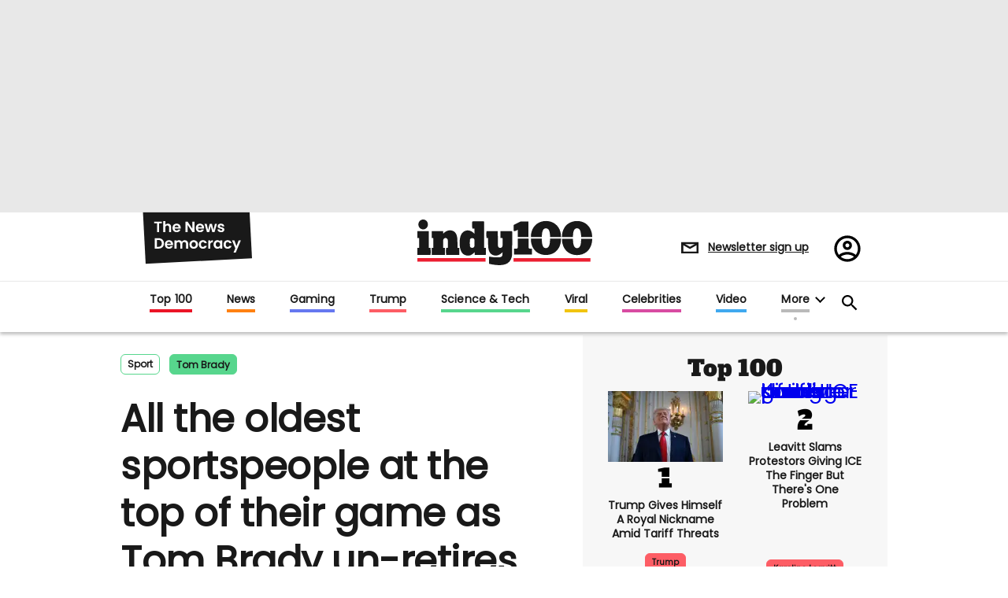

--- FILE ---
content_type: text/javascript
request_url: https://www.indy100.com/static/dist/social-ux/3871.097df87e242e651cfab6.bundle.mjs
body_size: -828
content:
"use strict";(self.webpackChunksocialUX=self.webpackChunksocialUX||[]).push([[3871],{3871:function(n,t,e){e.r(t),e.d(t,{default:function(){return u}});const c=(0,e(3964).A)((function({Fragment:n,h:t},e,{Comment:c},u){return function({comments:e,...u}){const o=e.map((n=>t(c,{key:n.id,comment:n,...u})));return t(n,{},o)}}));function u({preact:n}){return c(n)}}}]);
//# sourceMappingURL=3871.097df87e242e651cfab6.bundle.mjs.map